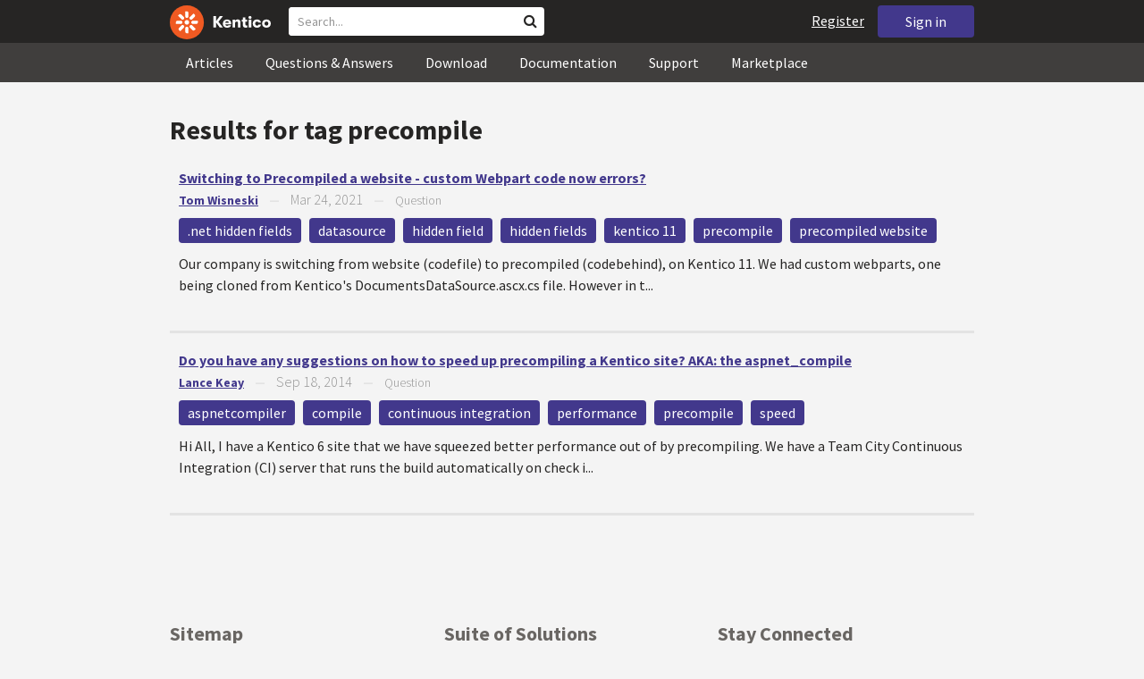

--- FILE ---
content_type: text/html; charset=utf-8
request_url: https://devnet.kentico.com/tag/precompile
body_size: 10516
content:
<!DOCTYPE html>
<html  >
<head id="head"><title>
	precompile on DevNet
</title><meta charset="UTF-8" /> 
<meta http-equiv="X-UA-Compatible" content="IE=edge"/>
<meta name="viewport" content="width=device-width, initial-scale=1, maximum-scale=1"/>
<meta name="google-site-verification" content="JWey8gEnlg5ksHr1jGTVwp2WgxUKG9wTYuwP8uGl5L4" />

<link href="/DevNet/assets/css/devnet.min.pref.css" type="text/css" rel="stylesheet" media="screen" />

<link href="//fonts.googleapis.com/css?family=Source+Sans+Pro:700,400,300&amp;subset=latin,latin-ext" rel="stylesheet" type="text/css">
<script type="text/javascript" src="//ajax.googleapis.com/ajax/libs/jquery/1.7.2/jquery.min.js"></script>

<!--[if lt IE 9]>
  <script src="/DevNet/assets/js/html5shiv.js"></script>
  <script src="//css3-mediaqueries-js.googlecode.com/svn/trunk/css3-mediaqueries.js"></script>
<![endif]-->

<!--[if gt IE 8]>
  <script type="text/javascript" src="/DevNet/assets/js/highlight.min.js"></script>
<![endif]-->
<!--[if !IE]>-->
  <script type="text/javascript" src="/DevNet/assets/js/highlight.min.js"></script>
<!--<![endif]-->

<script type="text/javascript" src="/DevNet/assets/js/lib.min.js"></script>
<script type="text/javascript" src="/DevNet/assets/js/custom.min.js"></script>
<script type="text/javascript" src="//cdnjs.cloudflare.com/ajax/libs/jquery-cookie/1.4.1/jquery.cookie.js"></script>


<link rel="apple-touch-icon" sizes="57x57" href="/i/favicons/apple-touch-icon-57x57.png" />
<link rel="apple-touch-icon" sizes="114x114" href="/i/favicons/apple-touch-icon-114x114.png" />
<link rel="apple-touch-icon" sizes="72x72" href="/i/favicons/apple-touch-icon-72x72.png" />
<link rel="apple-touch-icon" sizes="144x144" href="/i/favicons/apple-touch-icon-144x144.png" />
<link rel="apple-touch-icon" sizes="60x60" href="/i/favicons/apple-touch-icon-60x60.png" />
<link rel="apple-touch-icon" sizes="120x120" href="/i/favicons/apple-touch-icon-120x120.png" />
<link rel="apple-touch-icon" sizes="76x76" href="/i/favicons/apple-touch-icon-76x76.png" />
<link rel="apple-touch-icon" sizes="152x152" href="/i/favicons/apple-touch-icon-152x152.png" />
<link rel="apple-touch-icon" sizes="180x180" href="/i/favicons/apple-touch-icon-180x180.png" />
<link rel="icon" type="image/png" href="/i/favicons/favicon-192x192.png" sizes="192x192" />
<link rel="icon" type="image/png" href="/i/favicons/favicon-160x160.png" sizes="160x160" />
<link rel="icon" type="image/png" href="/i/favicons/favicon-96x96.png" sizes="96x96" />
<link rel="icon" type="image/png" href="/i/favicons/favicon-16x16.png" sizes="16x16" />
<link rel="icon" type="image/png" href="/i/favicons/favicon-32x32.png" sizes="32x32" />
<meta name="msapplication-TileColor" content="#ef5a25" />
<meta name="msapplication-TileImage" content="/i/favicons/mstile-144x144.png" /> 
<link href="/App_Themes/Default/Images/favicon.ico" type="image/x-icon" rel="shortcut icon"/>
<link href="/App_Themes/Default/Images/favicon.ico" type="image/x-icon" rel="icon"/>
<style>
.k-cookie-bar {
  display: none;
}

[style*=hidden] {
    display: block;
}
</style></head>
<body class="LTR ENUS ContentBody" >
    
    <form method="post" action="/tag/precompile" id="form">
<div class="aspNetHidden">
<input type="hidden" name="__CMSCsrfToken" id="__CMSCsrfToken" value="Kf7e5EDlYE1taxmnIVwURNd4UB1mB29xy1aNi6fYw/7eJnqIOwirBgR4V3Pk/2CDlZ8uyKxyHnnsCe9vtDkStpss4bwsQgxUd+eDAZDGF4FBuY6u/ZlzNIxciWSYwHukj8KMuocMSgQ8e6UNIsqVjw==" />
<input type="hidden" name="__EVENTTARGET" id="__EVENTTARGET" value="" />
<input type="hidden" name="__EVENTARGUMENT" id="__EVENTARGUMENT" value="" />

</div>

<script type="text/javascript">
//<![CDATA[
var theForm = document.forms['form'];
if (!theForm) {
    theForm = document.form;
}
function __doPostBack(eventTarget, eventArgument) {
    if (!theForm.onsubmit || (theForm.onsubmit() != false)) {
        theForm.__EVENTTARGET.value = eventTarget;
        theForm.__EVENTARGUMENT.value = eventArgument;
        theForm.submit();
    }
}
//]]>
</script>


<script src="/WebResource.axd?d=pynGkmcFUV13He1Qd6_TZF2lxjhmy_CyLKzRueKtjdJATXsna_mg1aeKziM1-ohTg4dXelBpU4qnAJViAqD_oDhctZ2XT3irYzNRp_Hc1TL5f8nchgaoV6xhbzuffH0X0&amp;t=638901608248157332" type="text/javascript"></script>


<script type="text/javascript">
	//<![CDATA[
var lastPostDate = 635466342561530000;var hasMoreItems = false;
//]]>
</script><input type="hidden" name="lng" id="lng" value="en-US" />
<script src="/CMSPages/GetResource.ashx?scriptfile=%7e%2fCMSScripts%2fWebServiceCall.js" type="text/javascript"></script>
<script type="text/javascript">
	//<![CDATA[

function PM_Postback(param) { if (window.top.HideScreenLockWarningAndSync) { window.top.HideScreenLockWarningAndSync(1080); } if(window.CMSContentManager) { CMSContentManager.allowSubmit = true; }; __doPostBack('m$am',param); }
function PM_Callback(param, callback, ctx) { if (window.top.HideScreenLockWarningAndSync) { window.top.HideScreenLockWarningAndSync(1080); }if (window.CMSContentManager) { CMSContentManager.storeContentChangedStatus(); };WebForm_DoCallback('m$am',param,callback,ctx,null,true); }
//]]>
</script>
<script src="/ScriptResource.axd?d=[base64]&amp;t=5c0e0825" type="text/javascript"></script>
<script src="/ScriptResource.axd?d=[base64]&amp;t=5c0e0825" type="text/javascript"></script>
<script type="text/javascript">
	//<![CDATA[

var CMS = CMS || {};
CMS.Application = {
  "language": "en",
  "imagesUrl": "/CMSPages/GetResource.ashx?image=%5bImages.zip%5d%2f",
  "isDebuggingEnabled": false,
  "applicationUrl": "/",
  "isDialog": false,
  "isRTL": "false"
};

//]]>
</script>
<div class="aspNetHidden">

	<input type="hidden" name="__VIEWSTATEGENERATOR" id="__VIEWSTATEGENERATOR" value="A5343185" />
	<input type="hidden" name="__SCROLLPOSITIONX" id="__SCROLLPOSITIONX" value="0" />
	<input type="hidden" name="__SCROLLPOSITIONY" id="__SCROLLPOSITIONY" value="0" />
</div>
    <script type="text/javascript">
//<![CDATA[
Sys.WebForms.PageRequestManager._initialize('manScript', 'form', ['tctxM',''], [], [], 90, '');
//]]>
</script>

    <div id="ctxM">

</div>
    <!-- Google Tag Manager -->
<script>(function(w,d,s,l,i){w[l]=w[l]||[];w[l].push({'gtm.start':
new Date().getTime(),event:'gtm.js'});var f=d.getElementsByTagName(s)[0],
j=d.createElement(s),dl=l!='dataLayer'?'&l='+l:'';j.async=true;j.src=
'https://www.googletagmanager.com/gtm.js?id='+i+dl;f.parentNode.insertBefore(j,f);
})(window,document,'script','dataLayer','GTM-5R6NXZG');</script>
<!-- End Google Tag Manager -->

<header class="navbar navbar-inverse navbar-fixed-top" id="header">
  <div class="container">
    <div class="row">
      <div class="col-md-6 col-sm-6 col-xs-12" id="header-first-child">
        <a class="navbar-logo" href="/">
          <svg xmlns="http://www.w3.org/2000/svg" viewBox="0 0 444.45 150" style="height:38px; margin-top:6px;"><defs><style>.cls-3{fill:#fff;}.cls-4{fill:#f05a22;}</style></defs><g id="Layer_2" data-name="Layer 2"><path class="cls-3" d="M214.1,72.45l19.73,25.31H219.94L203.44,75.6V97.76H191.82V47.55h11.62v22.3L220,47.55h13.77Z"/><path class="cls-3" d="M269.79,83.49H244.25c.21,4.55,3.23,7,8.1,7,3.38,0,5.53-.91,6.46-3.09h10.74c-1.07,6.81-8,11.33-17.21,11.33-11.77,0-19-6.67-19-18.18,0-11.33,7.39-18.18,18.65-18.18,10.76,0,18.07,6.67,18.07,16.42a37.45,37.45,0,0,1-.26,4.74Zm-10.54-6.82c-.08-4.54-2.66-7-7.32-7s-7.6,2.8-7.68,7Z"/><path class="cls-3" d="M276.39,63.19h11v5c2-3.87,6-6,11.19-6,8.4,0,12.63,4.73,12.63,14.12V97.74H300.13V80c0-5.81-1.65-8.46-6.09-8.46s-6.68,2.87-6.68,8.18V97.8h-11Z"/><path class="cls-3" d="M341.24,89v8.75a43.8,43.8,0,0,1-7.32.58c-5.17,0-12.27-1.15-12.27-12.73V71.86H316.2V63.19h5.45V52.93h11V63.19h7.83v8.67h-7.81V83.35c0,5.09,2.08,5.88,4.8,5.88A32.11,32.11,0,0,0,341.24,89Z"/><path class="cls-3" d="M346.25,53.5a6.68,6.68,0,1,1,.5,2.58,6.52,6.52,0,0,1-.5-2.58Zm1.3,9.69h10.9V97.74h-10.9Z"/><path class="cls-3" d="M364.84,80.47c0-10.91,7.1-18.18,18.5-18.18,10.32,0,17.07,5.46,17.93,14.06h-11c-.79-3.22-2.87-4.73-6.89-4.73-4.74,0-7.6,3.15-7.6,8.89s2.86,8.9,7.6,8.9c4,0,6.1-1.44,6.89-4.46h11c-.86,8.4-7.61,13.78-17.93,13.78C371.94,98.69,364.84,91.37,364.84,80.47Z"/><path class="cls-3" d="M406.07,80.47c0-10.54,7.32-18.18,19.23-18.18S444.45,70,444.45,80.47s-7.31,18.18-19.15,18.18S406.07,91,406.07,80.47Zm27.48,0c0-5.23-3.09-9-8.25-9s-8.25,3.73-8.25,9,3,9,8.25,9S433.55,85.71,433.55,80.47Z"/><circle class="cls-4" cx="75" cy="75" r="75"/><path class="cls-3" d="M75,65a10.07,10.07,0,1,1-7.1,3A10,10,0,0,1,75,65"/><path class="cls-3" d="M100.82,68.1h21.6a.86.86,0,0,1,.53.19.77.77,0,0,1,.28.48c.53,2.72,1.91,13.13-6.84,13.13H101c-8.5,0-8.69-13.8-.1-13.8"/><path class="cls-3" d="M49.18,81.9H27.58a.86.86,0,0,1-.53-.19.87.87,0,0,1-.28-.48c-.53-2.72-1.92-13.13,6.84-13.13H49.08c8.5,0,8.69,13.8.1,13.8"/><path class="cls-3" d="M88.38,51.86l15.28-15.28a.86.86,0,0,1,.5-.23.8.8,0,0,1,.54.14c2.32,1.57,10.64,7.92,4.44,14.12L98.21,61.54c-6,6-15.9-3.63-9.83-9.68"/><path class="cls-3" d="M61.62,98.14,46.34,113.41a.79.79,0,0,1-.5.24.8.8,0,0,1-.54-.14c-2.32-1.58-10.64-7.93-4.44-14.12L51.79,88.45C57.81,82.44,67.69,92.08,61.62,98.14Z"/><path class="cls-3" d="M68.1,49.18V27.57a.83.83,0,0,1,.19-.52.77.77,0,0,1,.48-.28c2.72-.52,13.13-1.92,13.13,6.85V49c0,8.5-13.8,8.69-13.8.1"/><path class="cls-3" d="M81.9,100.82v21.61a.83.83,0,0,1-.19.52.87.87,0,0,1-.48.28c-2.72.52-13.13,1.91-13.13-6.85V100.91C68.1,92.42,81.9,92.22,81.9,100.82Z"/><path class="cls-3" d="M51.87,61.62,36.59,46.34a.81.81,0,0,1-.24-.5.8.8,0,0,1,.14-.54c1.58-2.32,7.93-10.63,14.12-4.44L61.55,51.8c6,6-3.63,15.9-9.68,9.82"/><path class="cls-3" d="M98.13,88.38l15.28,15.27a.84.84,0,0,1,.24.51.8.8,0,0,1-.14.54c-1.58,2.32-7.93,10.63-14.13,4.44L88.45,98.2c-6-6,3.63-15.9,9.68-9.82"/></g></svg>
        </a>
        <div class="search" id="search"><div id="p_lt_zoneHeaderSearch_wSB1_pnlSearch" class="searchBox" onkeypress="javascript:return WebForm_FireDefaultButton(event, &#39;p_lt_zoneHeaderSearch_wSB1_btnSearch&#39;)">
	
    <label for="p_lt_zoneHeaderSearch_wSB1_txtWord" id="p_lt_zoneHeaderSearch_wSB1_lblSearch" class="search-label">Search for:</label>
    <input name="p$lt$zoneHeaderSearch$wSB1$txtWord" type="text" maxlength="1000" id="p_lt_zoneHeaderSearch_wSB1_txtWord" class="search-input form-control" placeholder="Search..." />
    <input type="submit" name="p$lt$zoneHeaderSearch$wSB1$btnSearch" value="Search" id="p_lt_zoneHeaderSearch_wSB1_btnSearch" class="search-button btn btn-primary" />
    
    <i class="fa fa-search"></i>
    <div id="p_lt_zoneHeaderSearch_wSB1_pnlPredictiveResultsHolder" class="predictiveSearchHolder">
		
    
	</div>  

</div>
</div>
      </div>
      <div class="col-md-6 col-sm-6 col-xs-12"  id="header-last-child">
        <a href="/sign-in?ReturnUrl=/tag/precompile" class="btn btn-secondary button-header" id="sign">Sign in</a><a href="/register" class="navbar-name" id="user">Register</a>
        <span class="btn btn-secondary button-header button-navigation" id="nav-trigger">
          <i class="fa fa-reorder"></i> Menu
        </span>
      </div>
    </div>
  </div>
</header>
<nav class="navigation" id="navigation">
  <div class="container">
    <div class="row">
      <div class="col-md-12 col-sm-12 col-xs-12" id="navigation-child">
        <ul>
<li>
  <a href="/articles" class="">Articles</a>
</li><li>
  <a href="/questions-answers" class="">Questions & Answers</a>
</li><li>
  <a href="/download" class="">Download</a>
</li><li>
  <a href="/documentation" class="">Documentation</a>
</li><li>
  <a href="/support" class="">Support</a>
</li><li>
  <a href="/marketplace" class="">Marketplace</a>
</li>
        </ul>
      </div>
    </div>
  </div>
</nav>
<div id="feedback">

</div>  
<div id="main-content">

<div class="outer-container outer-container-main">
  <div class="right">
    <div class="container">
      <div class="row">
        <div class="col-md-12 col-sm-12 col-xs-12">
          <div class="handle-alerts"></div><!--[if lte IE 7]>
<div class="alert alert-danger alert-dismissable"><button type="button" class="close" data-dismiss="alert" aria-hidden="true">&times;</button>You are using an obsolete web browser. Please upgrade the browser to be able to browse this site correctly.</div>
<![endif]-->
<div class="top-bar">
  <span class="section-name">Results for tag <strong>precompile</strong></span>
</div>
<ul id="tagItems" class="list-unstyled"><li class="question container">

  <div class="col-md-12 col-sm-12 col-xs-12 padding-top-3">
    
        <a class="bold heading-result" href="/questions/switching-to-precompiled-a-website-custom-webpart-code-now-errors">
          Switching to Precompiled a website - custom Webpart code now errors?
        </a> <br />

    <div class="details">
      <span class="author">
        <a href="/users/470224/tom-wisneski">Tom Wisneski</a>
        </span>
      &nbsp;&nbsp;&nbsp;—&nbsp;&nbsp;&nbsp; 
      
      <time class="detail histeye">Mar 24, 2021</time>
       
      &nbsp;&nbsp;&nbsp;—&nbsp;&nbsp;&nbsp; 
      
    <span class="detail">Question</span>
      </div>
      
    
    <br />        
    <div class="margin-top-1-5 margin-bottom-1-5">
          <a href="/tag/.net%20hidden%20fields" rel="tag" class="label label-secondary">.net hidden fields</a> 
          <a href="/tag/datasource" rel="tag" class="label label-secondary">datasource</a> 
          <a href="/tag/hidden%20field" rel="tag" class="label label-secondary">hidden field</a> 
          <a href="/tag/hidden%20fields" rel="tag" class="label label-secondary">hidden fields</a> 
          <a href="/tag/kentico%2011" rel="tag" class="label label-secondary">kentico 11</a> 
          <a href="/tag/precompile" rel="tag" class="label label-secondary">precompile</a> 
          <a href="/tag/precompiled%20website" rel="tag" class="label label-secondary">precompiled website</a> 
    </div>    
    <p>
      Our company is switching from website (codefile) to precompiled (codebehind), on Kentico 11.  We had custom webparts, one being cloned from Kentico's DocumentsDataSource.ascx.cs file.  However in t...      
    </p>
  </div>
</li>
<hr class="no-margin-bottom"/><li class="question container">

  <div class="col-md-12 col-sm-12 col-xs-12 padding-top-3">
    
        <a class="bold heading-result" href="/questions/do-you-have-any-suggestions-on-how-to-speed-up-precompiling-a-kentico-site-aka-the-aspnet_compiler-is-really-slow">
          Do you have any suggestions on how to speed up precompiling a Kentico site?  AKA: the aspnet_compile
        </a> <br />

    <div class="details">
      <span class="author">
        <a href="/users/88979/lance-keay">Lance Keay</a>
        </span>
      &nbsp;&nbsp;&nbsp;—&nbsp;&nbsp;&nbsp; 
      
      <time class="detail histeye">Sep 18, 2014</time>
       
      &nbsp;&nbsp;&nbsp;—&nbsp;&nbsp;&nbsp; 
      
    <span class="detail">Question</span>
      </div>
      
    
    <br />        
    <div class="margin-top-1-5 margin-bottom-1-5">
          <a href="/tag/aspnetcompiler" rel="tag" class="label label-secondary">aspnetcompiler</a> 
          <a href="/tag/compile" rel="tag" class="label label-secondary">compile</a> 
          <a href="/tag/continuous%20integration" rel="tag" class="label label-secondary">continuous integration</a> 
          <a href="/tag/performance" rel="tag" class="label label-secondary">performance</a> 
          <a href="/tag/precompile" rel="tag" class="label label-secondary">precompile</a> 
          <a href="/tag/speed" rel="tag" class="label label-secondary">speed</a> 
    </div>    
    <p>
      Hi All,
I have a Kentico 6 site that we have squeezed better performance out of by precompiling.  We have a Team City Continuous Integration (CI) server that runs the build automatically on check i...      
    </p>
  </div>
</li>
<hr class="no-margin-bottom"/></ul><input class="btn btn-common btn-xs btn-justified margin-top-1-5" type="button" value="Load more results" id="btnLoadMore" /><script>
  //<![CDATA[
  
  var tagRegexp = /\/tag\/([^\/]+)/g; 
  var parsedUrl = jQuery.url.parse();
  var match = tagRegexp.exec(parsedUrl.path);
  var tagName = match ? match[1] : '';
      
  function processList(data, clear) {    
    var items = data.items;
    renderResults(items, clear);
    if (items.length > 0) {      
      // update last loaded post date global variable
      lastPostDate = items[items.length-1].itemCreatedTicks;
      tryToUpdateHash('D'+lastPostDate);
    }       
    
    jQuery('#btnLoadMore').toggle(data.hasMoreItems);    
    
    hideLoading('#main-content');
  }
  
  
  function renderResults(items, clear) {
    if (clear) {
      var res = '';
      if (items.length === 0) {
        res ='<span class="no-results">No results found.</span>';
      }
      jQuery('#tagItems').html(res);      
    }                  
            
    // Get the template
    var templateName = 'devnet.transformations.tagitem';
    loadTemplate(templateName);
    
    for(var i=0; i < items.length; i++) {
      jQuery('#tagItems').mustache(templateName, items[i]);
    }     
  } 
  
  function onError(jqXHR, textStatus, errorThrown) {
    hideLoading('main-content');
    showAlert('Loading failed', 'danger');
  }  
  
  function getItemsForTag(toDateTicks) {
    showLoading('#main-content');    

    var onSuccess = function(data) { processList(data, false); }
       
    var options = {};
    options.fromDateTicks = lastPostDate;
    options.toDateTicks = toDateTicks;
    options.tagName = tagName;
    console.log(options);
        
    DEVNETSERVICE.getItemsForTag(options, onSuccess, onError);
  }
         
  jQuery('#btnLoadMore').toggle(hasMoreItems).click(function() {    
    getItemsForTag();
  });    
    
  hashAction(function(currentHash) { getItemsForTag(currentHash); });
  //]]>
</script>
         </div>
       </div>
    </div>
  </div>
</div>
<footer class="outer-container outer-container-main">
  <div class="right">
    <div class="container">
      <div class="row">
        <div class="col-md-4 col-sm-4 col-xs-12">
          
          <h3>Sitemap</h3><ul>
		<li class="articles" style=""><a href="/articles" style="">Articles</a></li>
        <li class="articles" style=""><a href="/authors" style="">Authors</a></li>
		<li class="qa active" style=""><a href="/questions-answers" style="">Questions &amp; Answers</a></li>
		<li class="downloads" style=""><a href="/download/hotfixes" style="">Download</a></li>
		<li class="documentation" style=""><a href="/Documentation/" style="">Documentation</a></li>
		<li class="support" style=""><a href="/support" style="">Support</a></li>
		<li class="marketplace" style=""><a href="/marketplace" style="">Marketplace</a></li>
		<li class="old-forums" style=""><a href="/forums" style="">Forums (Obsolete)</a></li>
        <!--<li class="newsletter-archive" style=""><a href="/special-pages/developer-newsletter-archive" style="">Newsletter Archive</a></li>-->
</ul>


        </div>
        <div class="col-md-4 col-sm-4 col-xs-12">
          <h3>Suite of Solutions</h3>
<ul>
  <li><a href="https://xperience.io/product/content-management" target="_blank">Content management</a></li>
  <li><a href="https://xperience.io/product/digital-marketing" target="_blank">Digital marketing</a></li>
  <li><a href="https://xperience.io/product/commerce" target="_blank">Digital commerce</a></li>
  <li><a href="https://xperience.io/product/customer-data-platform" target="_blank">Customer data platform</a></li>
  <li><a href="https://xperience.io/product/marketing-commerce-automation" target="_blank">Automation</a></li>
  <li><a href="https://xperience.io/product/analytics" target="_blank">Analytics</a></li>
</ul>
        </div>
        <div class="col-md-4 col-sm-4 col-xs-12">
          <h3>Stay Connected</h3>
<ul>
  <li><a href="https://www.facebook.com/KenticoSoftware" target="_blank" class="social-media social-media--facebook">Facebook</a></li>
  <li><a href="https://www.youtube.com/c/kentico" target="_blank" class="social-media social-media--youtube">YouTube</a></li>
  <li><a href="https://x.com/Kentico" target="_blank" class="social-media social-media--twitter">X</a></li>
  <li><a href="https://www.linkedin.com/company/kenticosoftware" target="_blank" class="social-media social-media--linkedin">Linkedin</a></li>
  <!-- <li><a href="/rss" class="social-media social-media--rss"><span><i class="fa fa-rss fa-fw"></i></span>RSS Feeds</a></li> -->
  <!-- <li><a class="btn-newsletter social-media social-media--newsletter" ><span><i class="fa icon-kentico fa-fw"></i></span>Developer Newsletter</a></li> -->
</ul><ul>
<li>
<a href="/developer-newsletter-subscription">Developer newsletter</a>
</li>
</ul>
        </div>
      </div>
    </div>
    <div class="container">
      <div class="row">
        <div class="col-md-12">
          <h3>Kentico Software</h3>
<span style="margin-right: 16px;">Powered by <a href="https://www.xperience.io//"> Kentico</a>, Copyright © 2004-2026</span> | <a style="margin: 0 16px" href="https://xperience.io/policies/privacy-policy" target="_blank" title="Privacy">Privacy</a> <a href="https://xperience.io/policies/cookies-policy" target="_blank" title="Cookies policy">Cookies policy</a>
        </div>
      </div>
    </div>
  </div>
  </footer>
  </div>



    
    

<script type="text/javascript">
	//<![CDATA[
WebServiceCall('/cmsapi/webanalytics', 'LogHit', '{"NodeAliasPath":"/Tag","DocumentCultureCode":"en-US","UrlReferrer":""}')
//]]>
</script>
<script type="text/javascript">
//<![CDATA[

var callBackFrameUrl='/WebResource.axd?d=beToSAE3vdsL1QUQUxjWdR29zHjQe55GWAo6dfjc2U1maYkCxtdIXSt0fY143Au2L4cAH4tbLN12E8ioweURGwlVqS-nzfj0ZfzMQGvpa-IJuy9v9klhj9bjUvrt4LJc0&t=638901608248157332';
WebForm_InitCallback();//]]>
</script>

<script type="text/javascript">
	//<![CDATA[
$( document ).ready(function() {	
	$(".btn-newsletter").click(function() {
	  $(".newsletter-subscription").toggle();
	});
});
//]]>
</script>
<script type="text/javascript">
//<![CDATA[

theForm.oldSubmit = theForm.submit;
theForm.submit = WebForm_SaveScrollPositionSubmit;

theForm.oldOnSubmit = theForm.onsubmit;
theForm.onsubmit = WebForm_SaveScrollPositionOnSubmit;
//]]>
</script>
  <input type="hidden" name="__VIEWSTATE" id="__VIEWSTATE" value="ZOAcXxNpvl8rVILpxvAt9ucDF9+/+Yguz5TY9qlbaE4dyLqvnBTxb3Y6j8T9Ydv39fUodfeJ6pmfJLKxEPM/z7F9jiM37LZRyJNziEyYid8B4/AAN2+vt+VlIP6USIQC+dJh7Yf+1PnacinowvFuc6d2kXbChyY5YXZFcxXmlbpNQKoM+0dwcZnKIiwIW5egndiyTHpnQkwcooxj1D4scXJ/RloVnfuJT8xj4sHvmTu+OVA94E1QtLz4mUjshp3sUMfVQPzedRJj+dJNJnNaOJCEWFG2TD07Ifql92wddV+gTz5L9tpFG8HDMqnT2LsgnWVUV177ob5UpO+dpobKdtuDobB0rn+spa4Eei/mqFctkdsVQUj9y9B7vYYJo+IueYknnd6jpEXoG0rFnI969kQiSG2wygJXVy2NYqf+w/IMYW8vfoFwxR1IU4g2TIH4gCdlwlJNaSsacblsnYS77vbqwOkO1GWPIoG93CORLMjf4jLskkhdTujsSCfYw+xmnGsov0UjiQ2+3CjLqzzIUDMBbb2mdNcEp648SSglAet+lR30RHHhyyk7Sd8dqagPo+tbQ3dZslvv/bu3cPgSgq9CwuefcuytLidxvlUEjbnFHE/9oOS4kuq4sqBl+kXVvdYZ2b6awU4xxeKRX5aPPVoxZhBWlZfX4KuCJWOvcxeBpHO5qMtIBTXtcfv6p+wxwjLIfqcCKLX80xkxJDB0LAHZ+YID+qc9YAoT4wqUGnbo0pbDl4ryJNxqsuiw3TodU5oxKgcE7+dNsqn9LVR5UTSgGdYW0W11oSxL+n/UjCBn22I+IcDTv8S3hHnUQGSw0LunFFwChXmyFut3R5o+PTUUasbbJz7pJDFMXDqdO9X0B2qn+c9p5Vqr/ctkBbSBwN0zHUP0CUzdxIIs8ZLu4isSu8sOhYX+nNU7Fsvvlo1WPFUeK3v1XSjx63cCjRaDA6+N3qH9hupTkXFfteb+kaGkGa+50GerafEuecgyXO4lWb2HvSfwPQs4QoFFKMrTth0AM5U2rwi1M6LTjNwxhQ==" />
  <script type="text/javascript"> 
      //<![CDATA[
      if (window.WebForm_InitCallback) { 
        __theFormPostData = '';
        __theFormPostCollection = new Array();
        window.WebForm_InitCallback(); 
      }
      //]]>
    </script>
  </form>
</body>
</html>
